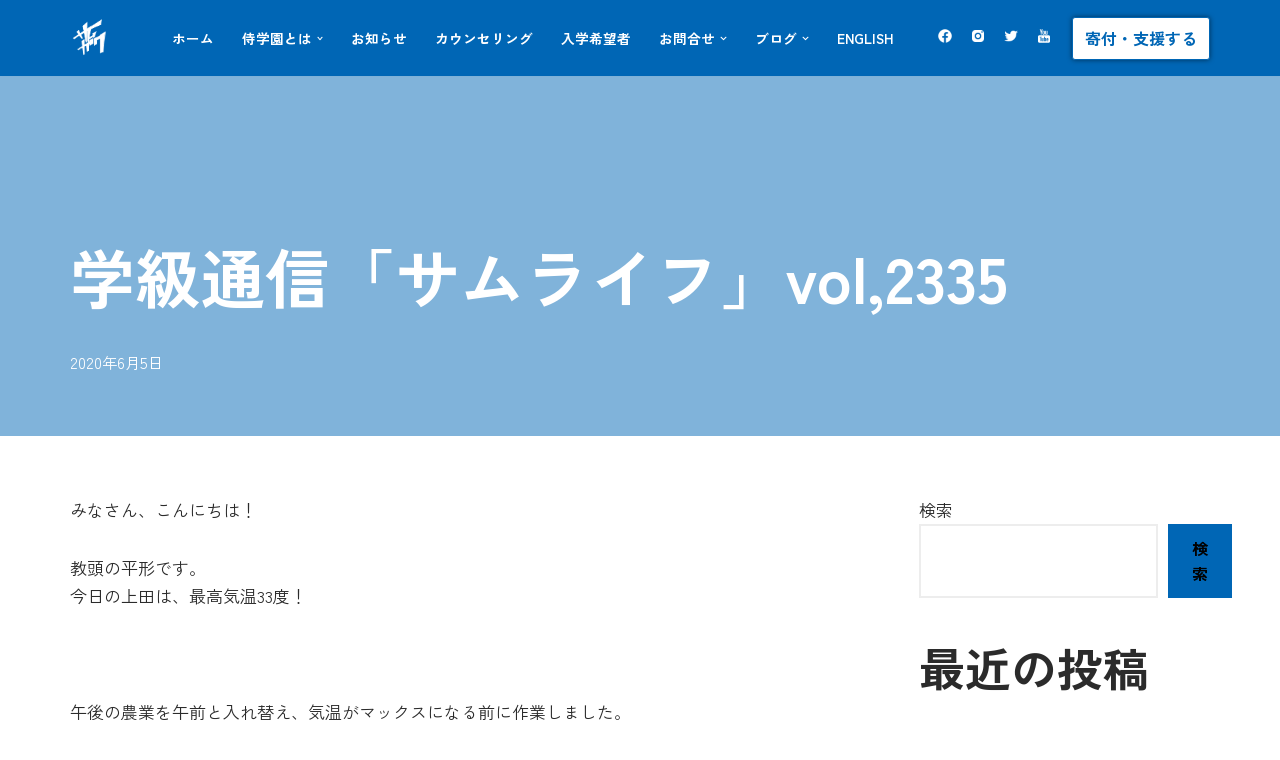

--- FILE ---
content_type: text/css
request_url: http://samugaku.com/wp-content/themes/neve/style.css?ver=6.9
body_size: 860
content:
/*
Theme Name:     Neve
Theme URI:      https://themeisle.com/themes/neve/
Author:         ThemeIsle
Author URI:     https://themeisle.com
Tested up to:   6.2
Requires PHP:   7.0
Requires at least: 5.5
Description:    Neve is a next-generation, ultra-fast WordPress theme designed for top performance, SEO, and Core Web Vitals. Its lightweight codebase and small size ensure minimal overhead and lightning-fast load times. Fully compatible with the block editor, popular page builders (Elementor, Bricks, Oxygen etc), and WooCommerce, it’s perfect for blogs, small businesses, agencies, portfolios, and online stores. With responsive design, multilingual translations, and easy customization options, Neve empowers you to create a future-proof, high-ranking online presence. Discover everything Neve has to offer and explore our powerful premium version at https://themeisle.com/themes/neve/.
Version:        4.1.2
License:        GNU General Public License v2 or later
License URI:    http://www.gnu.org/licenses/gpl-2.0.html
Text Domain:    neve
Pro Slug:  			neve-pro-addon
AMP: 						true
WordPress Available:  yes
Requires License:     no
Tags: blog, custom-logo, e-commerce, rtl-language-support, grid-layout, one-column, two-columns, custom-background, custom-colors, custom-header, custom-menu, featured-image-header, featured-images, flexible-header, full-width-template, sticky-post, theme-options, threaded-comments, translation-ready, accessibility-ready, wide-blocks, block-styles, footer-widgets, portfolio, left-sidebar, right-sidebar
*/
